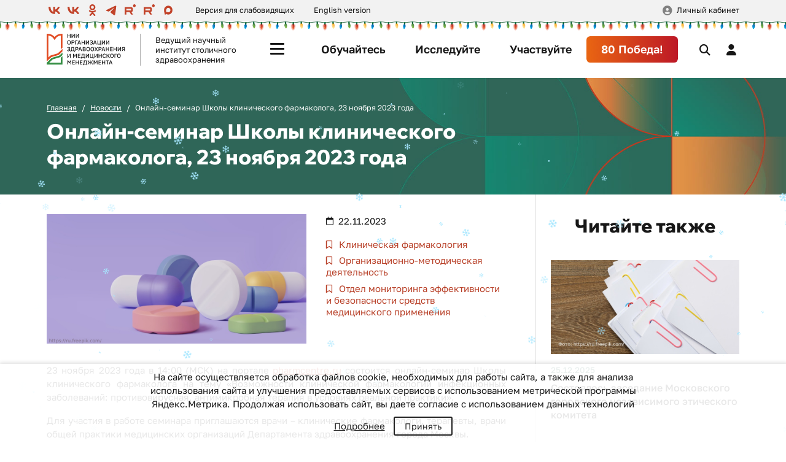

--- FILE ---
content_type: text/html; charset=UTF-8
request_url: https://niioz.ru/news/onlayn-seminar-shkoly-klinicheskogo-farmakologa-23-noyabrya-2023-goda/
body_size: 18368
content:

<!DOCTYPE html>
<html lang="ru">
<head>
    <meta name="viewport" content="width=device-width, initial-scale=1, shrink-to-fit=no">
    <meta name="og:image" content="/assets/img/niioz_og.png">
    <title>Онлайн-семинар Школы клинического фармаколога, 23 ноября 2023 года</title>

    <meta http-equiv="Content-Type" content="text/html; charset=UTF-8" />
<meta name="robots" content="index, follow" />
<meta name="keywords" content="ГБУ НИИ, здравоохранение, медицина" />
<meta name="description" content="Сайт ГБУ НИИ организации здравоохранения и медицинского менеджмента." />
<link href="/assets/css/app.css?17683849783748000" type="text/css"  data-template-style="true"  rel="stylesheet" />
<link href="/local/components/dlay/cookienotice/templates/.default/style.css?16129572981351" type="text/css"  data-template-style="true"  rel="stylesheet" />
<link href="/bitrix/templates/.default/ajax/ajax.min.css?1574622819420" type="text/css"  data-template-style="true"  rel="stylesheet" />
<link href="/local/templates/niioz/components/bitrix/form.result.new/feedback/style.css?1702977372104" type="text/css"  data-template-style="true"  rel="stylesheet" />
<link href="/local/templates/niioz/styles.css?173279244236" type="text/css"  data-template-style="true"  rel="stylesheet" />
<script>if(!window.BX)window.BX={};if(!window.BX.message)window.BX.message=function(mess){if(typeof mess==='object'){for(let i in mess) {BX.message[i]=mess[i];} return true;}};</script>
<script>(window.BX||top.BX).message({"pull_server_enabled":"Y","pull_config_timestamp":1602080116,"pull_guest_mode":"N","pull_guest_user_id":0});(window.BX||top.BX).message({"PULL_OLD_REVISION":"Для продолжения корректной работы с сайтом необходимо перезагрузить страницу."});</script>
<script>(window.BX||top.BX).message({"JS_CORE_LOADING":"Загрузка...","JS_CORE_NO_DATA":"- Нет данных -","JS_CORE_WINDOW_CLOSE":"Закрыть","JS_CORE_WINDOW_EXPAND":"Развернуть","JS_CORE_WINDOW_NARROW":"Свернуть в окно","JS_CORE_WINDOW_SAVE":"Сохранить","JS_CORE_WINDOW_CANCEL":"Отменить","JS_CORE_WINDOW_CONTINUE":"Продолжить","JS_CORE_H":"ч","JS_CORE_M":"м","JS_CORE_S":"с","JSADM_AI_HIDE_EXTRA":"Скрыть лишние","JSADM_AI_ALL_NOTIF":"Показать все","JSADM_AUTH_REQ":"Требуется авторизация!","JS_CORE_WINDOW_AUTH":"Войти","JS_CORE_IMAGE_FULL":"Полный размер"});</script>

<script src="/bitrix/js/main/core/core.min.js?1730609072225181"></script>

<script>BX.Runtime.registerExtension({"name":"main.core","namespace":"BX","loaded":true});</script>
<script>BX.setJSList(["\/bitrix\/js\/main\/core\/core_ajax.js","\/bitrix\/js\/main\/core\/core_promise.js","\/bitrix\/js\/main\/polyfill\/promise\/js\/promise.js","\/bitrix\/js\/main\/loadext\/loadext.js","\/bitrix\/js\/main\/loadext\/extension.js","\/bitrix\/js\/main\/polyfill\/promise\/js\/promise.js","\/bitrix\/js\/main\/polyfill\/find\/js\/find.js","\/bitrix\/js\/main\/polyfill\/includes\/js\/includes.js","\/bitrix\/js\/main\/polyfill\/matches\/js\/matches.js","\/bitrix\/js\/ui\/polyfill\/closest\/js\/closest.js","\/bitrix\/js\/main\/polyfill\/fill\/main.polyfill.fill.js","\/bitrix\/js\/main\/polyfill\/find\/js\/find.js","\/bitrix\/js\/main\/polyfill\/matches\/js\/matches.js","\/bitrix\/js\/main\/polyfill\/core\/dist\/polyfill.bundle.js","\/bitrix\/js\/main\/core\/core.js","\/bitrix\/js\/main\/polyfill\/intersectionobserver\/js\/intersectionobserver.js","\/bitrix\/js\/main\/lazyload\/dist\/lazyload.bundle.js","\/bitrix\/js\/main\/polyfill\/core\/dist\/polyfill.bundle.js","\/bitrix\/js\/main\/parambag\/dist\/parambag.bundle.js"]);
</script>
<script>(window.BX||top.BX).message({"LANGUAGE_ID":"ru","FORMAT_DATE":"DD.MM.YYYY","FORMAT_DATETIME":"DD.MM.YYYY HH:MI:SS","COOKIE_PREFIX":"niioz_ru","SERVER_TZ_OFFSET":"10800","UTF_MODE":"Y","SITE_ID":"s1","SITE_DIR":"\/","USER_ID":"","SERVER_TIME":1769008534,"USER_TZ_OFFSET":0,"USER_TZ_AUTO":"Y","bitrix_sessid":"6135da763b435f0789f6c87302c9b149"});</script>


<script src="/bitrix/js/pull/protobuf/protobuf.min.js?161442996276433"></script>
<script src="/bitrix/js/pull/protobuf/model.min.js?161442996214190"></script>
<script src="/bitrix/js/main/core/core_promise.min.js?15746228172490"></script>
<script src="/bitrix/js/rest/client/rest.client.min.js?16144482199240"></script>
<script src="/bitrix/js/pull/client/pull.client.min.js?173060864549664"></script>
<script src="/bitrix/js/main/ajax.min.js?157462281722194"></script>
<script>
					(function () {
						"use strict";

						var counter = function ()
						{
							var cookie = (function (name) {
								var parts = ("; " + document.cookie).split("; " + name + "=");
								if (parts.length == 2) {
									try {return JSON.parse(decodeURIComponent(parts.pop().split(";").shift()));}
									catch (e) {}
								}
							})("BITRIX_CONVERSION_CONTEXT_s1");

							if (cookie && cookie.EXPIRE >= BX.message("SERVER_TIME"))
								return;

							var request = new XMLHttpRequest();
							request.open("POST", "/bitrix/tools/conversion/ajax_counter.php", true);
							request.setRequestHeader("Content-type", "application/x-www-form-urlencoded");
							request.send(
								"SITE_ID="+encodeURIComponent("s1")+
								"&sessid="+encodeURIComponent(BX.bitrix_sessid())+
								"&HTTP_REFERER="+encodeURIComponent(document.referrer)
							);
						};

						if (window.frameRequestStart === true)
							BX.addCustomEvent("onFrameDataReceived", counter);
						else
							BX.ready(counter);
					})();
				</script>



<script src="/assets/js/app.js?1768384941775365"></script>
<script src="/local/components/dlay/cookienotice/templates/.default/script.js?1612957298467"></script>
<script src="/local/templates/niioz/components/bitrix/system.auth.form/.default/script.js?1702977372719"></script>
<script src="/local/components/niioz/register/templates/.default/script.js?17294957621117"></script>
<script>var _ba = _ba || []; _ba.push(["aid", "adce2d67da4d7582291b2d1d48770fb7"]); _ba.push(["host", "niioz.ru"]); (function() {var ba = document.createElement("script"); ba.type = "text/javascript"; ba.async = true;ba.src = (document.location.protocol == "https:" ? "https://" : "http://") + "bitrix.info/ba.js";var s = document.getElementsByTagName("script")[0];s.parentNode.insertBefore(ba, s);})();</script>


<!-- Yandex.Metrika counter -->
<script type="text/javascript">
	(function (m, e, t, r, i, k, a) {
		m[i] = m[i] || function () {
			(m[i].a = m[i].a || []).push(arguments)
		};
		m[i].l = 1 * new Date();
		k = e.createElement(t), a = e.getElementsByTagName(t)[0], k.async = 1, k.src = r, a.parentNode.insertBefore(k, a)
	})
	(window, document, "script", "https://mc.yandex.ru/metrika/tag.js", "ym");

	ym(56379670, "init", {
		clickmap: true,
		trackLinks: true,
		accurateTrackBounce: true,
		webvisor: true
	});

	// ОБЩИЙ ДЗМ
	ym(43327374, "init", {
		clickmap: true,
		trackLinks: true,
		accurateTrackBounce: true
	});
</script>
<noscript>
	<div><img src="https://mc.yandex.ru/watch/56379670" style="position:absolute; left:-9999px;" alt=""/></div>
	<div><img src="https://mc.yandex.ru/watch/43327374" style="position:absolute; left:-9999px;" alt=""/></div>
</noscript>
<!-- /Yandex.Metrika counter -->
<!-- Отдельный счетчик только сайта НИИ -->
<!-- Yandex.Metrika counter -->
<script type="text/javascript" >
   (function(m,e,t,r,i,k,a){m[i]=m[i]||function(){(m[i].a=m[i].a||[]).push(arguments)};
   m[i].l=1*new Date();k=e.createElement(t),a=e.getElementsByTagName(t)[0],k.async=1,k.src=r,a.parentNode.insertBefore(k,a)})
   (window, document, "script", "https://mc.yandex.ru/metrika/tag.js", "ym");

   ym(71956438, "init", {
        clickmap:true,
        trackLinks:true,
        accurateTrackBounce:true,
        webvisor:true
   });
</script>
<noscript><div><img src="https://mc.yandex.ru/watch/71956438" style="position:absolute; left:-9999px;" alt="" /></div></noscript>
<!-- /Yandex.Metrika counter -->

<!--Пиксели от Андрея Субботина -->
<script type="text/javascript">!function(){var t=document.createElement("script");t.type="text/javascript",t.async=!0,t.src="https://vk.com/js/api/openapi.js?168",t.onload=function(){VK.Retargeting.Init("VK-RTRG-837262-f8nCX"),VK.Retargeting.Hit()},document.head.appendChild(t)}();</script><noscript><img src="https://vk.com/rtrg?p=VK-RTRG-837262-f8nCX" style="position:fixed; left:-999px;" alt=""/></noscript>
<!-- Facebook Pixel Code -->
<script>
!function(f,b,e,v,n,t,s)
{if(f.fbq)return;n=f.fbq=function(){n.callMethod?
n.callMethod.apply(n,arguments):n.queue.push(arguments)};
if(!f._fbq)f._fbq=n;n.push=n;n.loaded=!0;n.version='2.0';
n.queue=[];t=b.createElement(e);t.async=!0;
t.src=v;s=b.getElementsByTagName(e)[0];
s.parentNode.insertBefore(t,s)}(window, document,'script',
'https://connect.facebook.net/en_US/fbevents.js');
fbq('init', '1998441317051727');
fbq('track', 'PageView');
</script>
<noscript><img height="1" width="1" style="display:none"
src="https://www.facebook.com/tr?id=1998441317051727&ev=PageView&noscript=1"
/></noscript>
<!-- End Facebook Pixel Code -->
</head>
<body>
    <div class="header-line">
        <div class="container">
            <div class="row align-items-center">
                <div class="col-auto">
                    
<div class="social">
        <a href="https://vk.com/mmcito" target="_blank" rel="nofollow">
        <svg class="svg-icon">
   <use xlink:href="/assets/img/sprite.svg#vk"></use>
</svg>    </a>
        <a href="https://vk.com/public218245933" target="_blank" rel="nofollow">
        <svg class="svg-icon">
   <use xlink:href="/assets/img/sprite.svg#vk"></use>
</svg>    </a>
        <a href="https://ok.ru/niiozmm" target="_blank" rel="nofollow">
        <svg class="svg-icon">
   <use xlink:href="/assets/img/sprite.svg#ok"></use>
</svg>    </a>
        <a href="https://t.me/mmcito" target="_blank" rel="nofollow">
        <svg class="svg-icon">
   <use xlink:href="/assets/img/sprite.svg#telegram"></use>
</svg>    </a>
        <a href="https://rutube.ru/channel/25961067/" target="_blank" rel="nofollow">
        <svg class="svg-icon">
     <use xlink:href="/assets/img/sprite.svg#rutube"></use>
</svg>    </a>
        <a href="https://rutube.ru/channel/30325843/" target="_blank" rel="nofollow">
        <svg class="svg-icon">
     <use xlink:href="/assets/img/sprite.svg#rutube"></use>
</svg>    </a>
        <a href="https://max.ru/id7727105591_gos" target="_blank" rel="nofollow">
        <svg class="svg-icon">
     <use xlink:href="/assets/img/sprite.svg#max"></use>
</svg>    </a>
    </div>
                </div>
                <div class="top-link">
                    <a href="#" class="bvi-open">Версия для слабовидящих</a>
                </div>
                <div class="top-link">
                    <a href="http://en.niioz.ru/" target="_blank">English version</a>
                </div>
                <div class="info-link">
                    <a href="/obrazovanie/svedeniya-ob-organizatsii-osushchestvlyayushchey-obrazovatelnuyu-deyatelnost/">
    Сведения об организации, осуществляющей образовательную деятельность
</a>
                </div>
                <div class="user-account">
                                        <a href="#userAuth" data-bs-toggle="modal">Личный кабинет</a>
                                    </div>
            </div>
        </div>
    </div>

    <header class="header">
        <div class="navbar">
            <div class="navbar-brand">
                <a href="/" class="brand-logo bvi-no-styles">
                    <img src="/assets/img/nii-logo.svg" alt="НИИ Организации Здравоохранения и Медицинского Менеджмента">
                </a>
                <div class="brand-text">
                    Ведущий научный институт столичного здравоохранения
                </div>
            </div>

            <div class="navbar-button">
                <button class="btn menu-toggle" type="button">
                    <span></span>
                    <span></span>
                    <span></span>
                    <span></span>
                </button>
            </div>

            <div class="navbar-collapse collapse">
                
<ul class="navbar-nav">
        <li class="nav-item">
        <a class="nav-link  " href="/promo/obuchaytes/">
            Обучайтесь        </a>
    </li>
        <li class="nav-item">
        <a class="nav-link  " href="/promo/issleduyte/">
            Исследуйте        </a>
    </li>
        <li class="nav-item">
        <a class="nav-link  " href="/promo/uchastvuyte/">
            Участвуйте        </a>
    </li>
        <li class="nav-item">
        <a class="nav-link  btn-hero rounded" href="/institut/pobeda80/">
            80 Победа!        </a>
    </li>
    </ul>
            </div>

            <div class="navbar-action">
                <button type="button" class="btn btn-search" data-bs-toggle="collapse" data-bs-target="#mainSearch"></button>
                                <button type="button" class="btn btn-account" data-bs-toggle="modal" data-bs-target="#userAuth"></button>
                                <button type="button" class="btn btn-menu" data-bs-toggle="offcanvas" data-bs-target="#mainMenu"></button>
            </div>
        </div>

        <div class="header-menu">
            <div class="menu-offcanvas offcanvas-start" id="mainMenu">
                <div class="menu-container">
                    <div class="row">
                        
                        <div class="menu-mobile">
                            
<ul class="nav">
        <li class="nav-item">
        <a class="nav-link " href="/promo/obuchaytes/">
            <i class="fa-solid fa-graduation-cap"></i>
            Обучайтесь        </a>
    </li>
        <li class="nav-item">
        <a class="nav-link " href="/promo/issleduyte/">
            <i class="fa-solid fa-book-bookmark"></i>
            Исследуйте        </a>
    </li>
        <li class="nav-item">
        <a class="nav-link " href="/promo/uchastvuyte/">
            <i class="fa-solid fa-trophy"></i>
            Участвуйте        </a>
    </li>
        <li class="nav-item">
        <a class="nav-link " href="/institut/pobeda80/">
            <i class="fa-solid fa-star"></i>
            80 Победа!        </a>
    </li>
    </ul>
                        </div>
                    </div>

                    <div class="menu-row">
                        
<div class="menu-section">
    <div class="menu-subtitle">Институт</div>

        <div class="menu-list collapse">
        <ul class="nav">
                        <li class="nav-item">
                <a class="nav-link " href="/institut/">
                    Об институте                </a>
            </li>
                        <li class="nav-item">
                <a class="nav-link " href="/institut/spetsialisty/">
                    Специалисты                </a>
            </li>
                        <li class="nav-item">
                <a class="nav-link " href="/institut/vakansii/">
                    Вакансии                </a>
            </li>
                        <li class="nav-item">
                <a class="nav-link " href="/institut/partnery/">
                    Партнеры                </a>
            </li>
                        <li class="nav-item">
                <a class="nav-link " href="/institut/kontakty/">
                    Контакты                </a>
            </li>
                    </ul>
    </div>
    </div>

<div class="menu-section">
    <div class="menu-subtitle">Направления</div>

        <div class="menu-list collapse">
        <ul class="nav">
                        <li class="nav-item">
                <a class="nav-link " href="/nauka/">
                    Наука                </a>
            </li>
                        <li class="nav-item">
                <a class="nav-link " href="/obrazovanie/">
                    Образование                </a>
            </li>
                        <li class="nav-item">
                <a class="nav-link " href="/statistika-i-analitika/">
                    Статистика и аналитика                </a>
            </li>
                        <li class="nav-item">
                <a class="nav-link " href="/mediko-sotsiologicheskie-issledovaniya/">
                    Социология                </a>
            </li>
                        <li class="nav-item">
                <a class="nav-link " href="/organizatsionno-metodicheskaya-deyatelnost/">
                    ОМО                </a>
            </li>
                        <li class="nav-item">
                <a class="nav-link " href="/kongressy-i-vystavki/">
                    Мероприятия                </a>
            </li>
                        <li class="nav-item">
                <a class="nav-link " href="/tsifrovoe-zdravookhranenie/">
                    Информационные технологии                </a>
            </li>
                        <li class="nav-item">
                <a class="nav-link " href="/kommunikatsii/">
                    Коммуникации                </a>
            </li>
                    </ul>
    </div>
    </div>

<div class="menu-section">
    <div class="menu-subtitle">Важное</div>

        <div class="menu-list collapse">
        <ul class="nav">
                        <li class="nav-item">
                <a class="nav-link active" href="/news/">
                    Новости                </a>
            </li>
                        <li class="nav-item">
                <a class="nav-link " href="/projects/">
                    Проекты                </a>
            </li>
                        <li class="nav-item">
                <a class="nav-link " href="/moskovskaya-meditsina/">
                    Медиа                </a>
            </li>
                        <li class="nav-item">
                <a class="nav-link " href="/moskovskaya-meditsina/izdaniya-nii/">
                    Научные издания                </a>
            </li>
                        <li class="nav-item">
                <a class="nav-link " href="/tekhnologii/">
                    Технологии                </a>
            </li>
                        <li class="nav-item">
                <a class="nav-link " href="/yuridicheskiy-otdel/">
                    Юридический отдел                </a>
            </li>
                    </ul>
    </div>
    </div>
                    </div>

                    <div class="menu-footer">
                        <div class="footer-col">
                            
<div class="social">
        <a href="https://vk.com/mmcito" target="_blank" rel="nofollow">
        <svg class="svg-icon">
   <use xlink:href="/assets/img/sprite.svg#vk"></use>
</svg>    </a>
        <a href="https://vk.com/public218245933" target="_blank" rel="nofollow">
        <svg class="svg-icon">
   <use xlink:href="/assets/img/sprite.svg#vk"></use>
</svg>    </a>
        <a href="https://ok.ru/niiozmm" target="_blank" rel="nofollow">
        <svg class="svg-icon">
   <use xlink:href="/assets/img/sprite.svg#ok"></use>
</svg>    </a>
        <a href="https://t.me/mmcito" target="_blank" rel="nofollow">
        <svg class="svg-icon">
   <use xlink:href="/assets/img/sprite.svg#telegram"></use>
</svg>    </a>
        <a href="https://rutube.ru/channel/25961067/" target="_blank" rel="nofollow">
        <svg class="svg-icon">
     <use xlink:href="/assets/img/sprite.svg#rutube"></use>
</svg>    </a>
        <a href="https://rutube.ru/channel/30325843/" target="_blank" rel="nofollow">
        <svg class="svg-icon">
     <use xlink:href="/assets/img/sprite.svg#rutube"></use>
</svg>    </a>
        <a href="https://max.ru/id7727105591_gos" target="_blank" rel="nofollow">
        <svg class="svg-icon">
     <use xlink:href="/assets/img/sprite.svg#max"></use>
</svg>    </a>
    </div>
                        </div>

                        <div class="footer-col">
                            <a href="#userFeedback" class="unstyled" data-bs-toggle="modal">
                                <i class="fa-solid fa-envelope me-1"></i> Обратная связь
                            </a>
                        </div>
                    </div>

                    <button class="btn-close" data-bs-toggle="offcanvas" data-bs-target="#mainMenu"></button>
                </div>
            </div>
        </div>

        <div class="header-search">
            <div class="collapse" id="mainSearch">
                <div class="container">
                    <form method="get" action="/search/">
                        <div class="search-form">
                            <input type="search" class="form-control" name="q" placeholder="Поиск" autocomplete="off">
                            <input type="submit" value="Найти" class="btn">
                        </div>
                    </form>
                </div>
            </div>
        </div>
    </header>

    <main>
            <div class="page__header">
            <div class="container">
                <ol class="breadcrumb">
			<li class="breadcrumb-item" id="bx_breadcrumb_0">
                            <a href="/">
                                Главная
                            </a>
			</li>
			<li class="breadcrumb-item" id="bx_breadcrumb_1">
                            <a href="/news/">
                                Новости
                            </a>
			</li>
                        <li class="breadcrumb-item current">
                            Онлайн-семинар Школы клинического фармаколога, 23 ноября 2023 года
                        </li></ol><div class="crumbs-mobile">
	<a href="/news/">Новости</a>
    </div>

                <h1>Онлайн-семинар Школы клинического фармаколога, 23 ноября 2023 года</h1>
            </div>
        </div>
    
    
<div class="page__container">
    <div class="page__row">
        <div class="page__content">
            <div class="content-body">
                
<article class="article">
    <header class="article__header">
                <div class="news-head">
            <div class="news-image">
                <img src="/upload/iblock/302/98il6qifx59fliu85tgizmvdwugoxra5/5fdfbd78329b88b391d7a3d9d129eeec%20%281%29.jpg" alt="Онлайн-семинар Школы клинического фармаколога, 23 ноября 2023 года">
            </div>

            <div class="news-props">
                <time class="news-date">22.11.2023</time>

                                <div class="news-tags">
		                            <a href="/news/?PROP=THEME&VAL=Клиническая фармакология" class="news-tag">
                            Клиническая фармакология                        </a>
		                            <a href="/news/?PROP=THEME&VAL=Организационно-методическая деятельность" class="news-tag">
                            Организационно-методическая деятельность                        </a>
		                            <a href="/news/?PROP=THEME&VAL=Отдел мониторинга эффективности и безопасности средств медицинского применения" class="news-tag">
                            Отдел мониторинга эффективности и безопасности средств медицинского применения                        </a>
		                    </div>
                
                            </div>
        </div>
    </header>

    <div class="article__body">
        <p>
	 23 ноября 2023 года в 14:00 (МСК) на портале <a href="http://pharmcentre.ru/" target="_blank">pharmcentre.ru</a> состоится онлайн-семинар Школы клинического фармаколога на тему «Возможности клинической фармакологии инфекционных заболеваний: противовирусная, антимикробная терапия в условиях реальной практики».
</p>
<p>
	 Для участия в работе семинара приглашаются врачи – клинические фармакологи, терапевты, врачи общей практики медицинских организаций Департамента здравоохранения города Москвы.
</p>
<p>
	 Перед слушателями выступят:
</p>
<p>
</p>
<ul>
	<li>Журавлева Марина Владимировна, д. м. н., профессор, главный внештатный специалист клинический фармаколог Департамента здравоохранения города Москвы, Сеченовский Университет, доклады «Современные возможности этиотропной терапии гриппа – фокус на инновации» и «Что мы можем сделать для нефропротекции коморбидного пациента»</li>
	<li>Дзгоева Фатима Хаджимуратовна, к. м. н., доцент, зав. отделом диетологической помощи ГНЦ РФ ФГБУ «НМИЦ Эндокринологии» МЗ РФ, доклад «Место гепатопротекторов в регуляции нарушений углеводного обмена»</li>
</ul>
<p>
</p>
<p>
	 Смотрите трансляцию – <a href="https://facecast.net/w/8tbdjb" target="_blank">по ссылке</a>.
</p>
        
        
            </div>

    <footer class="article__footer">
                <a href="/news/" class="btn btn-revert">Все новости</a>
    </footer>
</article>
            </div>

            <div class="content-footer">
                <div class="share">
	<div class="share-text">
		Поделиться:
	</div>
	<div class="ya-share2" data-curtain="" data-shape="round" data-services="vkontakte,odnoklassniki,telegram">
	</div>
	 <script src="https://yastatic.net/share2/share.js"></script>
</div>
<br>            </div>
        </div>

        <aside class="news-aside">
            <h3 class="aside-title">Читайте также</h3>
            
<div class="row">
                            <div class="news-aside__item">
            <a href="/news/sostoyalos-zasedanie-moskovskogo-gorodskogo-nezavisimogo-eticheskogo-komiteta-12/" class="news-card">
                <img src="/upload/iblock/87f/35l1fufeq2k0txoqhdwn5hn8o1nt1na1/koncepcia-razlicnyh-ofisnyh-prinadleznostei-s-zazimom%20%281%29.jpg" alt="Состоялось заседание Московского городского независимого этического комитета" class="card-image">
                <div class="card-body">
                    <div class="card-date">25.12.2025</div>
                    <div class="card-title">
                        Состоялось заседание Московского городского независимого этического комитета                    </div>
                </div>
            </a>
        </div>
                                    <div class="news-aside__item">
            <a href="/news/v-moskve-proshel-seminar-po-klinicheskoy-farmakologii/" class="news-card">
                <img src="/upload/iblock/e8d/n8jma3aiuv61vp6zk3x1nt431wffowvk/NII00453%20%281%29.jpg" alt="В Москве прошел семинар по клинической фармакологии" class="card-image">
                <div class="card-body">
                    <div class="card-date">19.12.2025</div>
                    <div class="card-title">
                        В Москве прошел семинар по клинической фармакологии                    </div>
                </div>
            </a>
        </div>
                                    <div class="news-aside__item">
            <a href="/news/11-dekabrya-sostoitsya-seminar-v-ramkakh-programmy-moskovskiy-vrach/" class="news-card">
                <img src="/upload/iblock/8b9/0lntkquimotwg9orj23hgiz1v2xh1biq/vid-sverhu-lekarstvo-so-stakanom-vody-na-stole%20%281%29.jpg" alt="11 декабря состоится семинар в рамках программы «Московский врач»" class="card-image">
                <div class="card-body">
                    <div class="card-date">08.12.2025</div>
                    <div class="card-title">
                        11 декабря состоится семинар в рамках программы «Московский врач»                    </div>
                </div>
            </a>
        </div>
            </div>
        </aside>
    </div>
</div>

    
    </main>
    <footer class="footer">
        <div class="container">
            <div class="row">
                <div class="footer__logo">
                    <a href="/" class="brand-logo">
                        <img src="/assets/img/nii-logo.svg" alt="НИИ Организации Здравоохранения и Медицинского Менеджмента">
                    </a>
                    <div class="footer-info">
                        <a href="/obrazovanie/svedeniya-ob-organizatsii-osushchestvlyayushchey-obrazovatelnuyu-deyatelnost/">
    Сведения об организации, осуществляющей образовательную деятельность
</a>
                    </div>
                </div>

                <div class="footer__contacts">
                    <div class="contact-item">
                        <a href="tel:+74955301289">+7 (495) 530-12-89</a>
                    </div>
                    <div class="contact-item">
                        <a href="mailto:niiozmm@zdrav.mos.ru">niiozmm@zdrav.mos.ru</a>
                    </div>

                    <div class="contact-item">
                        <a href="#userFeedback" data-bs-toggle="modal">
                            <i class="fa-solid fa-envelope me-1"></i> Обратная связь
                        </a>
                    </div>

                    
<div class="social">
        <a href="https://vk.com/mmcito" target="_blank" rel="nofollow">
        <svg class="svg-icon">
   <use xlink:href="/assets/img/sprite.svg#vk"></use>
</svg>    </a>
        <a href="https://vk.com/public218245933" target="_blank" rel="nofollow">
        <svg class="svg-icon">
   <use xlink:href="/assets/img/sprite.svg#vk"></use>
</svg>    </a>
        <a href="https://ok.ru/niiozmm" target="_blank" rel="nofollow">
        <svg class="svg-icon">
   <use xlink:href="/assets/img/sprite.svg#ok"></use>
</svg>    </a>
        <a href="https://t.me/mmcito" target="_blank" rel="nofollow">
        <svg class="svg-icon">
   <use xlink:href="/assets/img/sprite.svg#telegram"></use>
</svg>    </a>
        <a href="https://rutube.ru/channel/25961067/" target="_blank" rel="nofollow">
        <svg class="svg-icon">
     <use xlink:href="/assets/img/sprite.svg#rutube"></use>
</svg>    </a>
        <a href="https://rutube.ru/channel/30325843/" target="_blank" rel="nofollow">
        <svg class="svg-icon">
     <use xlink:href="/assets/img/sprite.svg#rutube"></use>
</svg>    </a>
        <a href="https://max.ru/id7727105591_gos" target="_blank" rel="nofollow">
        <svg class="svg-icon">
     <use xlink:href="/assets/img/sprite.svg#max"></use>
</svg>    </a>
    </div>
                </div>

                <div class="footer__menu">
                    
<ul class="footer-nav">
        <li class="nav-item">
        <a class="nav-link" href="/institut/">
            Об институте        </a>
    </li>
        <li class="nav-item">
        <a class="nav-link" href="/institut/vakansii/">
            Вакансии        </a>
    </li>
        <li class="nav-item">
        <a class="nav-link" href="/institut/partnery/">
            Партнеры        </a>
    </li>
        <li class="nav-item">
        <a class="nav-link" href="/news/">
            Новости        </a>
    </li>
        <li class="nav-item">
        <a class="nav-link" href="/projects/">
            Проекты        </a>
    </li>
        <li class="nav-item">
        <a class="nav-link" href="/moskovskaya-meditsina/">
            Медиа        </a>
    </li>
        <li class="nav-item">
        <a class="nav-link" href="/moskovskaya-meditsina/izdaniya-nii/">
            Научные издания        </a>
    </li>
    </ul>

                    <div class="footer-links">
                        <div class="col-auto footer-info">
                            <a href="/upload/iblock/f6b/f6b3d8173523b37ebc3371ce3dbd1dec.pdf" target="_blank">Условия использования Сайта</a>
                        </div>
                        <div class="col-auto footer-info">
                            <a href="/upload/iblock/8a9/8a9d0a9aeab67b806a92c218a233ce27.pdf" target="_blank">Политика обработки персональных данных</a>
                        </div>
                    </div>
                </div>
            </div>
        </div>

        <div class="footer__copyright">
            <div class="container">
                <div class="d-none d-xl-block">
                    <span>&copy; Официальный интернет-ресурс НИИ организации здравоохранения и медицинского менеджмента, 2019—2026. Все права на материалы, находящиеся на сайте, охраняются в соответствии с законодательством Российской Федерации.</span>
<span>Частичное или полное использование материалов разрешается только при условии ссылки и/или прямой открытой для поисковых систем гиперссылки на непосредственный адрес материала на сайте niioz.ru</span>
                </div>
                <div class="d-xl-none">
                    &copy; ГБУ&nbsp;«НИИОЗММ ДЗМ», 2019—2026                </div>
            </div>
        </div>
    </footer>

    <button type="button" class="btn btn-up" id="up"></button>

    
<div id="dlay-cookienotice-modal">
    <div class="dlay-cookienotice-text">
        <p class="dlay-cookienotice-p"><noindex>На сайте осуществляется обработка файлов cookie, необходимых для работы сайта, а также для анализа использования сайта и улучшения предоставляемых сервисов с использованием метрической программы Яндекс.Метрика. Продолжая использовать сайт, вы даете согласие с использованием данных технологий</noindex></p>
        <a class="dlay-cookienotice-link" href="/upload/iblock/f6b/f6b3d8173523b37ebc3371ce3dbd1dec.pdf" target="_blank">Подробнее</a>
        <button class="dlay-cookienotice-button">Принять</button>
    </div>
</div>

        <div class="modal fade" id="userAuth" tabindex="-1">
        <div class="modal-dialog auth-modal">
            <div class="modal-content">
                <div class="modal-header">
                    <h4 class="modal-title">Авторизация</h4>
                    <button type="button" class="btn-close" data-bs-dismiss="modal" aria-label="Close"></button>
                </div>
                <div class="modal-body">
                    
<form name="system_auth_form6zOYVN" method="post" action="/news/onlayn-seminar-shkoly-klinicheskogo-farmakologa-23-noyabrya-2023-goda/?login=yes">
    <input type="hidden" name="ajax_key" value="db73fcafa237905ee85862a939c027f3" />
        <input type="hidden" name="backurl" value="/news/onlayn-seminar-shkoly-klinicheskogo-farmakologa-23-noyabrya-2023-goda/" />
            <input type="hidden" name="AUTH_FORM" value="Y" />
    <input type="hidden" name="TYPE" value="AUTH" />

    <div class="auth-form">
        <div class="form-group">
            <input type="email" class="form-control" name="USER_LOGIN" maxlength="50" value="" placeholder="Email" required>
        </div>
        <div class="form-group">
            <input type="password" class="form-control" name="USER_PASSWORD" maxlength="50" placeholder="Пароль" required>
            <div class="forgot-password">
                <a href="#resetPassword" data-bs-toggle="modal" data-bs-dismiss="modal">
                    Забыли пароль?                </a>
            </div>
        </div>

        
        <div class="form-submit">
            <button type="submit" class="btn">Войти</button>
        </div>
    </div>
</form>

                    <div class="auth-footer">
                        <a href="#userRegister" data-bs-toggle="modal" data-bs-dismiss="modal">Зарегистрироваться</a>
                    </div>
                </div>
            </div>
        </div>
    </div>

        <div class="modal fade" id="resetPassword" tabindex="-1">
        <div class="modal-dialog auth-modal">
            <div class="modal-content">
                
<div class="modal-header">
    <h4 class="modal-title">Восстановление пароля</h4>
    <button type="button" class="btn-close" data-bs-dismiss="modal" aria-label="Close"></button>
</div>

<div class="modal-body">
    <form name="bform" method="post" action="/auth/control_char.php">
        <div class="auth-form">
                        <input type="hidden" name="spd" value="Y" />
                        <input type="hidden" name="backurl" value="/news/onlayn-seminar-shkoly-klinicheskogo-farmakologa-23-noyabrya-2023-goda/" />
                        <input type="hidden" name="AUTH_FORM" value="Y">
            <input type="hidden" name="TYPE" value="SEND_PWD">

            <div class="form-intro">
                Пожалуйста, введите адрес своей электронной почты.<br>Вы получите ссылку, чтобы создать новый пароль.            </div>
            <div class="form-group">
                <input type="email" class="form-control" name="USER_LOGIN" value="" placeholder="Email" autocomplete="off" required>
                <input type="hidden" name="USER_EMAIL">
            </div>
            <div class="form-submit">
                <button type="submit" class="btn">Сбросить пароль</button>
            </div>
        </div>
    </form>

    <div class="auth-footer">
        <a href="#userAuth" data-bs-toggle="modal" data-bs-dismiss="modal">Войти</a>
    </div>
</div>

<script>
    document.bform.onsubmit = function(){document.bform.USER_EMAIL.value = document.bform.USER_LOGIN.value;};
    document.bform.USER_LOGIN.focus();
</script>
            </div>
        </div>
    </div>

        <div class="modal fade" id="userRegister" tabindex="-1">
        <div class="modal-dialog register-modal">
            <div class="modal-content">
                <div class="modal-header">
                    <h4 class="modal-title">Регистрация</h4>
                    <button type="button" class="btn-close" data-bs-dismiss="modal" aria-label="Close"></button>
                </div>
                <div class="modal-body">
                    <script>if (window.location.hash != '' && window.location.hash != '#') top.BX.ajax.history.checkRedirectStart('bxajaxid', '9f21bf6ecdc640fec4a89ed28cd6254f')</script><div id="comp_9f21bf6ecdc640fec4a89ed28cd6254f">
            <p>На указанный в форме email придет запрос на подтверждение регистрации.</p>
    
    
<form method="post" action="/news/onlayn-seminar-shkoly-klinicheskogo-farmakologa-23-noyabrya-2023-goda/" id="regform" name="regform" enctype="multipart/form-data"><input type="hidden" name="bxajaxid" id="bxajaxid_9f21bf6ecdc640fec4a89ed28cd6254f_8BACKi" value="9f21bf6ecdc640fec4a89ed28cd6254f" /><input type="hidden" name="AJAX_CALL" value="Y" /><script>
function _processform_8BACKi(){
	if (BX('bxajaxid_9f21bf6ecdc640fec4a89ed28cd6254f_8BACKi'))
	{
		var obForm = BX('bxajaxid_9f21bf6ecdc640fec4a89ed28cd6254f_8BACKi').form;
		BX.bind(obForm, 'submit', function() {BX.ajax.submitComponentForm(this, 'comp_9f21bf6ecdc640fec4a89ed28cd6254f', true)});
	}
	BX.removeCustomEvent('onAjaxSuccess', _processform_8BACKi);
}
if (BX('bxajaxid_9f21bf6ecdc640fec4a89ed28cd6254f_8BACKi'))
	_processform_8BACKi();
else
	BX.addCustomEvent('onAjaxSuccess', _processform_8BACKi);
</script>
        <div class="auth-form">
            <input type="hidden" name="FROM_EVENTS" value=""/>
            <input type="hidden" name="AUTH_EVENT_ID" value=""/>
            <input type="hidden" name="FROM_REG" value="true"/>
            
            <div class="form-group required">
                <label class="form-label">Email</label>
                <input type="email" class="form-control" name="REGISTER[EMAIL]" data-nameforform="REGISTER[EMAIL]" value="" required>
            </div>

            <div class="form-group required">
                <label class="form-label">Пароль</label>
                <input type="password" class="form-control js-pass" name="REGISTER[PASSWORD]" data-nameforform="REGISTER[PASSWORD]" autocomplete="new-password" required>
                <div class="form-text">
                    Пароль должен быть не менее 6 символов длиной.                </div>
            </div>

            <div class="form-group required">
                <label class="form-label">Повторите пароль</label>
                <input type="password" class="form-control js-pass-repeat" name="REGISTER[CONFIRM_PASSWORD]" data-nameforform="REGISTER[CONFIRM_PASSWORD]" required>
            </div>

            <div class="form-group required">
                <label class="form-label">Специализация</label>
                <select class="js-select-spec" title="Выберите специализацию" name="REGISTER[WORK_PROFILE]" data-nameforform="REGISTER[WORK_PROFILE]" required>
                                        <option value="Иное" >
                        Иное                    </option>
                                        <option value="авиационная и космическая медицина" >
                        авиационная и космическая медицина                    </option>
                                        <option value="акушерское дело" >
                        акушерское дело                    </option>
                                        <option value="акушерство и гинекология" >
                        акушерство и гинекология                    </option>
                                        <option value="аллергология-иммунология" >
                        аллергология-иммунология                    </option>
                                        <option value="анестезиология-реаниматология" >
                        анестезиология-реаниматология                    </option>
                                        <option value="бактериология" >
                        бактериология                    </option>
                                        <option value="вирусология" >
                        вирусология                    </option>
                                        <option value="внедрение современных информационных систем в здравоохранении" >
                        внедрение современных информационных систем в здравоохранении                    </option>
                                        <option value="водолазная медицина" >
                        водолазная медицина                    </option>
                                        <option value="гастроэнтерология" >
                        гастроэнтерология                    </option>
                                        <option value="гематология" >
                        гематология                    </option>
                                        <option value="генетика" >
                        генетика                    </option>
                                        <option value="гериатрия" >
                        гериатрия                    </option>
                                        <option value="гигиена детей и подростков" >
                        гигиена детей и подростков                    </option>
                                        <option value="гигиена и санитария" >
                        гигиена и санитария                    </option>
                                        <option value="гигиена питания" >
                        гигиена питания                    </option>
                                        <option value="гигиена труда" >
                        гигиена труда                    </option>
                                        <option value="гигиеническое воспитание" >
                        гигиеническое воспитание                    </option>
                                        <option value="гинекология детского и юношеского возраста" >
                        гинекология детского и юношеского возраста                    </option>
                                        <option value="дезинфектология" >
                        дезинфектология                    </option>
                                        <option value="дерматовенерология " >
                        дерматовенерология                     </option>
                                        <option value="дерматовенерология и косметология" >
                        дерматовенерология и косметология                    </option>
                                        <option value="детская абдоминальная хирургия" >
                        детская абдоминальная хирургия                    </option>
                                        <option value="детская анестезиология-реаниматология" >
                        детская анестезиология-реаниматология                    </option>
                                        <option value="детская гастроэнтерология" >
                        детская гастроэнтерология                    </option>
                                        <option value="детская гематология" >
                        детская гематология                    </option>
                                        <option value="детская диетология" >
                        детская диетология                    </option>
                                        <option value="детская кардиология" >
                        детская кардиология                    </option>
                                        <option value="детская медицинская реабилитация и санаторно-курортное лечение" >
                        детская медицинская реабилитация и санаторно-курортное лечение                    </option>
                                        <option value="детская неврология" >
                        детская неврология                    </option>
                                        <option value="детская нейрохирургия" >
                        детская нейрохирургия                    </option>
                                        <option value="детская нефрология" >
                        детская нефрология                    </option>
                                        <option value="детская онкология" >
                        детская онкология                    </option>
                                        <option value="детская онкология-гематология" >
                        детская онкология-гематология                    </option>
                                        <option value="детская оториноларингология" >
                        детская оториноларингология                    </option>
                                        <option value="детская офтальмология" >
                        детская офтальмология                    </option>
                                        <option value="детская паллиативная помощь" >
                        детская паллиативная помощь                    </option>
                                        <option value="детская психиатрия" >
                        детская психиатрия                    </option>
                                        <option value="детская пульмонология" >
                        детская пульмонология                    </option>
                                        <option value="детская ревматология" >
                        детская ревматология                    </option>
                                        <option value="детская сердечно-сосудистая хирургия" >
                        детская сердечно-сосудистая хирургия                    </option>
                                        <option value="детская травматология-ортопедия" >
                        детская травматология-ортопедия                    </option>
                                        <option value="детская урология-андрология" >
                        детская урология-андрология                    </option>
                                        <option value="детская хирургия" >
                        детская хирургия                    </option>
                                        <option value="детская эндокринология" >
                        детская эндокринология                    </option>
                                        <option value="диагностика и лечение ВИЧ-инфекции" >
                        диагностика и лечение ВИЧ-инфекции                    </option>
                                        <option value="диетология" >
                        диетология                    </option>
                                        <option value="инструментальная диагностика" >
                        инструментальная диагностика                    </option>
                                        <option value="инфекционные болезни" >
                        инфекционные болезни                    </option>
                                        <option value="инфекционные болезни у детей" >
                        инфекционные болезни у детей                    </option>
                                        <option value="кардиология" >
                        кардиология                    </option>
                                        <option value="клиническая лабораторная диагностика" >
                        клиническая лабораторная диагностика                    </option>
                                        <option value="клиническая фармакология" >
                        клиническая фармакология                    </option>
                                        <option value="колопроктология" >
                        колопроктология                    </option>
                                        <option value="коммунальная гигиена" >
                        коммунальная гигиена                    </option>
                                        <option value="косметология" >
                        косметология                    </option>
                                        <option value="лабораторная генетика" >
                        лабораторная генетика                    </option>
                                        <option value="лечебная физкультура и спортивная медицина" >
                        лечебная физкультура и спортивная медицина                    </option>
                                        <option value="лечебное дело" >
                        лечебное дело                    </option>
                                        <option value="лучевая диагностика" >
                        лучевая диагностика                    </option>
                                        <option value="лучевая и инструментальная диагностика" >
                        лучевая и инструментальная диагностика                    </option>
                                        <option value="мануальная терапия" >
                        мануальная терапия                    </option>
                                        <option value="медико-профилактическое дело" >
                        медико-профилактическое дело                    </option>
                                        <option value="медико-социальная помощь" >
                        медико-социальная помощь                    </option>
                                        <option value="медико-социальная экспертиза" >
                        медико-социальная экспертиза                    </option>
                                        <option value="медицина катастроф" >
                        медицина катастроф                    </option>
                                        <option value="медицинская биофизика" >
                        медицинская биофизика                    </option>
                                        <option value="медицинская биохимия" >
                        медицинская биохимия                    </option>
                                        <option value="медицинская генетика" >
                        медицинская генетика                    </option>
                                        <option value="медицинская кибернетика" >
                        медицинская кибернетика                    </option>
                                        <option value="медицинская микробиология" >
                        медицинская микробиология                    </option>
                                        <option value="медицинская профилактика" >
                        медицинская профилактика                    </option>
                                        <option value="медицинская реабилитация и санаторно-курортное лечение" >
                        медицинская реабилитация и санаторно-курортное лечение                    </option>
                                        <option value="неврология" >
                        неврология                    </option>
                                        <option value="нейрохирургия" >
                        нейрохирургия                    </option>
                                        <option value="неонатология" >
                        неонатология                    </option>
                                        <option value="нефрология" >
                        нефрология                    </option>
                                        <option value="общая врачебная практика (семейная медицина)" >
                        общая врачебная практика (семейная медицина)                    </option>
                                        <option value="общая гигиена" >
                        общая гигиена                    </option>
                                        <option value="общая практика" >
                        общая практика                    </option>
                                        <option value="онкология" >
                        онкология                    </option>
                                        <option value="организация здравоохранения и общественное здоровье" >
                        организация здравоохранения и общественное здоровье                    </option>
                                        <option value="организация сестринского дела" >
                        организация сестринского дела                    </option>
                                        <option value="ортодонтия" >
                        ортодонтия                    </option>
                                        <option value="остеопатия" >
                        остеопатия                    </option>
                                        <option value="оториноларингология" >
                        оториноларингология                    </option>
                                        <option value="оториноларингология-сурдология" >
                        оториноларингология-сурдология                    </option>
                                        <option value="офтальмология" >
                        офтальмология                    </option>
                                        <option value="паллиативная помощь" >
                        паллиативная помощь                    </option>
                                        <option value="паразитология" >
                        паразитология                    </option>
                                        <option value="патологическая анатомия" >
                        патологическая анатомия                    </option>
                                        <option value="патологическая анатомия (детская сеть)" >
                        патологическая анатомия (детская сеть)                    </option>
                                        <option value="педиатрия" >
                        педиатрия                    </option>
                                        <option value="педиатрия (после специалитета)" >
                        педиатрия (после специалитета)                    </option>
                                        <option value="первая помощь" >
                        первая помощь                    </option>
                                        <option value="первичная медико-санитарная помощь взрослому населению" >
                        первичная медико-санитарная помощь взрослому населению                    </option>
                                        <option value="первичная медико-санитарная помощь детскому населению" >
                        первичная медико-санитарная помощь детскому населению                    </option>
                                        <option value="пластическая хирургия" >
                        пластическая хирургия                    </option>
                                        <option value="профессиональная этика и деонтология" >
                        профессиональная этика и деонтология                    </option>
                                        <option value="профпатология" >
                        профпатология                    </option>
                                        <option value="психиатрия" >
                        психиатрия                    </option>
                                        <option value="психиатрия-наркология" >
                        психиатрия-наркология                    </option>
                                        <option value="психотерапия" >
                        психотерапия                    </option>
                                        <option value="пульмонология" >
                        пульмонология                    </option>
                                        <option value="радиационная гигиена" >
                        радиационная гигиена                    </option>
                                        <option value="радиология" >
                        радиология                    </option>
                                        <option value="радиотерапия" >
                        радиотерапия                    </option>
                                        <option value="развитие информационных технологий" >
                        развитие информационных технологий                    </option>
                                        <option value="реабилитационное сестринское дело" >
                        реабилитационное сестринское дело                    </option>
                                        <option value="ревматология" >
                        ревматология                    </option>
                                        <option value="рентгенология" >
                        рентгенология                    </option>
                                        <option value="рентгенэндоваскулярные диагностика и лечение" >
                        рентгенэндоваскулярные диагностика и лечение                    </option>
                                        <option value="рентгенэндоваскулярные диагностика и лечение" >
                        рентгенэндоваскулярные диагностика и лечение                    </option>
                                        <option value="рефлексотерапия" >
                        рефлексотерапия                    </option>
                                        <option value="санитарно-гигиенические лабораторные исследования" >
                        санитарно-гигиенические лабораторные исследования                    </option>
                                        <option value="сексология" >
                        сексология                    </option>
                                        <option value="сердечно-сосудистая хирургия" >
                        сердечно-сосудистая хирургия                    </option>
                                        <option value="сестринское дело" >
                        сестринское дело                    </option>
                                        <option value="сестринское дело (ВСО)" >
                        сестринское дело (ВСО)                    </option>
                                        <option value="сестринское дело в педиатрии" >
                        сестринское дело в педиатрии                    </option>
                                        <option value="скорая медицинская помощь" >
                        скорая медицинская помощь                    </option>
                                        <option value="скорая, неотложная медицинская помощь и медицина катастроф" >
                        скорая, неотложная медицинская помощь и медицина катастроф                    </option>
                                        <option value="социальная гигиена и организация госсанэпидслужбы" >
                        социальная гигиена и организация госсанэпидслужбы                    </option>
                                        <option value="спортивная медицина" >
                        спортивная медицина                    </option>
                                        <option value="средний медицинский персонал" >
                        средний медицинский персонал                    </option>
                                        <option value="стоматология" >
                        стоматология                    </option>
                                        <option value="стоматология детская" >
                        стоматология детская                    </option>
                                        <option value="стоматология общей практики" >
                        стоматология общей практики                    </option>
                                        <option value="стоматология общей практики (после специалитета)" >
                        стоматология общей практики (после специалитета)                    </option>
                                        <option value="стоматология ортопедическая" >
                        стоматология ортопедическая                    </option>
                                        <option value="стоматология терапевтическая" >
                        стоматология терапевтическая                    </option>
                                        <option value="стоматология хирургическая" >
                        стоматология хирургическая                    </option>
                                        <option value="судебно-медицинская экспертиза" >
                        судебно-медицинская экспертиза                    </option>
                                        <option value="судебно-психиатрическая экспертиза" >
                        судебно-психиатрическая экспертиза                    </option>
                                        <option value="сурдология-оториноларингология" >
                        сурдология-оториноларингология                    </option>
                                        <option value="терапия" >
                        терапия                    </option>
                                        <option value="токсикология" >
                        токсикология                    </option>
                                        <option value="торакальная хирургия" >
                        торакальная хирургия                    </option>
                                        <option value="травматология и ортопедия" >
                        травматология и ортопедия                    </option>
                                        <option value="трансплантология" >
                        трансплантология                    </option>
                                        <option value="трансфузиология" >
                        трансфузиология                    </option>
                                        <option value="ультразвуковая диагностика" >
                        ультразвуковая диагностика                    </option>
                                        <option value="управление и экономика фармации" >
                        управление и экономика фармации                    </option>
                                        <option value="управление сестринской деятельностью" >
                        управление сестринской деятельностью                    </option>
                                        <option value="урология" >
                        урология                    </option>
                                        <option value="фармацевтическая технология" >
                        фармацевтическая технология                    </option>
                                        <option value="фармацевтическая химия и фармакагнозия" >
                        фармацевтическая химия и фармакагнозия                    </option>
                                        <option value="фармация" >
                        фармация                    </option>
                                        <option value="фармация/провизор" >
                        фармация/провизор                    </option>
                                        <option value="физиотерапия" >
                        физиотерапия                    </option>
                                        <option value="физиотерапия, медицинская реабилитация и санаторно-курортное лечение" >
                        физиотерапия, медицинская реабилитация и санаторно-курортное лечение                    </option>
                                        <option value="физическая и реабилитационная медицина" >
                        физическая и реабилитационная медицина                    </option>
                                        <option value="фтизиатрия" >
                        фтизиатрия                    </option>
                                        <option value="фтизиатрия (детская сеть)" >
                        фтизиатрия (детская сеть)                    </option>
                                        <option value="функциональная диагностика" >
                        функциональная диагностика                    </option>
                                        <option value="хирургия" >
                        хирургия                    </option>
                                        <option value="челюстно-лицевая хирургия" >
                        челюстно-лицевая хирургия                    </option>
                                        <option value="эндокринология " >
                        эндокринология                     </option>
                                        <option value="эндоскопия" >
                        эндоскопия                    </option>
                                        <option value="эпидемиология" >
                        эпидемиология                    </option>
                                        <option value="эпидемиология (паразитология)" >
                        эпидемиология (паразитология)                    </option>
                                    </select>
            </div>

            <div class="form-group">
                <div class="form-check form-switch">
                    <input class="form-check-input js-nmo-collapse" type="checkbox" role="switch" value="1" id="nmo" name="UF_NMO">
                    <label class="form-check-label" for="nmo">Планирую получать баллы НМО</label>
                </div>
            </div>

            <div class="collapse js-profile-form">
                <p>Для регистрации на мероприятия, предусматривающие получение баллов НМО за участие в них, требуется обязательное заполнение следующей информации:</p>

                <div class="form-group">
                    <label class="form-label">Фамилия</label>
                    <input type="text" class="form-control" name="" data-nameforform="REGISTER[LAST_NAME]" value="">
                </div>
                <div class="form-group">
                    <label class="form-label">Имя</label>
                    <input type="text" class="form-control" name="" data-nameforform="REGISTER[NAME]" value="">
                </div>
                <div class="form-group">
                    <label class="form-label">Отчество</label>
                    <input type="text" class="form-control" name="" data-nameforform="REGISTER[SECOND_NAME]" value="">
                </div>
                <div class="form-group">
                    <label class="form-label">Должность</label>
                    <input type="text" class="form-control" name="" data-name="Должность" data-nameforform="REGISTER[WORK_POSITION]" value="">
                </div>
                <div class="form-group">
                    <label class="form-label">Место работы</label>
                    <input type="text" class="form-control" name="" data-name="Место работы" data-nameforform="REGISTER[WORK_COMPANY]" value="">
                </div>
            </div>

            <div class="py-2">
                <div class="form-check required">
                    <input class="form-check-input" type="checkbox" value="1" name="UF_PERSDATA" id="assent" checked>
                    <label class="form-check-label" for="assent">
						Проставляя отметку в поле ознакомления и нажимая кнопку «Зарегистрироваться», Вы подписываете <a target="_blank" href="/upload/Согласие на обработку САЙТ НИИ.pdf">согласие субъекта персональных данных на обработку его персональных данных</a> лицам, в соответствии с Федеральным законом Российской Федерации «О персональных данных» №152-ФЗ от 27 июля 2006 года
                    </label>
                </div>
                <div class="form-check required">
                    <input class="form-check-input" type="checkbox" value="1" id="assent2" checked>
                    <label class="form-check-label" for="assent2">
												<a href="https://niioz.ru/upload/iblock/8a9/8a9d0a9aeab67b806a92c218a233ce27.pdf" target="_blank">Я ознакомлен с политикой обработки персональных данных<a/>
                    </label>
                </div>
                <div class="form-check required">
                    <input class="form-check-input" type="checkbox" value="1" id="assent3"checked>
                    <label class="form-check-label" for="assent3">
						<a href="https://niioz.ru/upload/iblock/f6b/f6b3d8173523b37ebc3371ce3dbd1dec.pdf" target="_blank">Я ознакомлен с условиями использования сайта<a/>
                    </label>
                </div>
                <div class="form-check">
                    <input class="form-check-input" type="checkbox" value="1" id="subscribe" name="UF_DISTRIBURION" checked>
                    <label class="form-check-label" for="subscribe">
                        Согласен получать информационную рассылку от НИИОЗММ                    </label>
                </div>
            </div>

						<script src="https://smartcaptcha.yandexcloud.net/captcha.js" defer></script>
			<div 
			  style="height: 100px"
			  id="captcha-container"
			  class="smart-captcha"
			  data-sitekey="ysc1_iqfMIVNBiH2203TJrRqx3EU5KVLHgJMH5jKAauqx6643ea51"
			></div>
			            <div class="form-submit">
                <button type="submit" class="btn" disabled>Зарегистрироваться</button>
            </div>
        </div>
    </form>

<script>
    $('.js-select-spec').selectpicker({
        liveSearch: true,
        size: 6,
    });
</script>

</div><script>if (top.BX.ajax.history.bHashCollision) top.BX.ajax.history.checkRedirectFinish('bxajaxid', '9f21bf6ecdc640fec4a89ed28cd6254f');</script><script>top.BX.ready(BX.defer(function() {window.AJAX_PAGE_STATE = new top.BX.ajax.component('comp_9f21bf6ecdc640fec4a89ed28cd6254f'); top.BX.ajax.history.init(window.AJAX_PAGE_STATE);}))</script>                    <div class="auth-footer">
                        <a href="#userAuth" data-bs-toggle="modal" data-bs-dismiss="modal">Войти</a>
                    </div>
                </div>
            </div>
        </div>
    </div>
    
        <div class="modal fade" id="userFeedback" tabindex="-1">
        <div class="modal-dialog auth-modal">
            <div class="modal-content">
            <div id="comp_657dd308b7df38264387188998e1a661">
<div class="modal-header">
    <h4 class="modal-title">Обратная связь</h4>
    <button type="button" class="btn-close" data-bs-dismiss="modal" aria-label="Close"></button>
</div>

<div class="modal-body">
    
            
<form name="FEEDBACK_FORM" action="/news/onlayn-seminar-shkoly-klinicheskogo-farmakologa-23-noyabrya-2023-goda/" method="POST" enctype="multipart/form-data"><input type="hidden" name="bxajaxid" id="bxajaxid_657dd308b7df38264387188998e1a661_Ar8Szp" value="657dd308b7df38264387188998e1a661" /><input type="hidden" name="AJAX_CALL" value="Y" /><script>
function _processform_Ar8Szp(){
	if (BX('bxajaxid_657dd308b7df38264387188998e1a661_Ar8Szp'))
	{
		var obForm = BX('bxajaxid_657dd308b7df38264387188998e1a661_Ar8Szp').form;
		BX.bind(obForm, 'submit', function() {BX.ajax.submitComponentForm(this, 'comp_657dd308b7df38264387188998e1a661', true)});
	}
	BX.removeCustomEvent('onAjaxSuccess', _processform_Ar8Szp);
}
if (BX('bxajaxid_657dd308b7df38264387188998e1a661_Ar8Szp'))
	_processform_Ar8Szp();
else
	BX.addCustomEvent('onAjaxSuccess', _processform_Ar8Szp);
</script><input type="hidden" name="sessid" id="sessid" value="6135da763b435f0789f6c87302c9b149" /><input type="hidden" name="WEB_FORM_ID" value="30" />
        <div class="auth-form">
            
                                    <div class="form-group">
                        <label class="form-label">
                            Ваше имя *                        </label>

                                                <input type="text" class="form-control" name="form_text_648" value="">                    </div>

                
            
                                    <div class="form-group">
                        <label class="form-label">
                            Ваш Email *                        </label>

                                                <input type="text" class="form-control" name="form_email_649" value="" size="0" />                    </div>

                
            
                                    <div class="form-group">
                        <label class="form-label">
                            Ваш вопрос *                        </label>

                                                <textarea name="form_textarea_650" cols="40" rows="5"class="form-control" ></textarea>                    </div>

                
            
                                                        <div class="form-group">
                        <input type="hidden" name="captcha_sid" value="052995f8c7853a60ba224577c865ee1c">
                        <div class="row g-3 align-items-end">
                            <div class="col-auto">
                                <label class="form-label d-block">Введите код с картинки *</label>
                                <img src="/bitrix/tools/captcha.php?captcha_sid=052995f8c7853a60ba224577c865ee1c" width="180" height="40" />
                            </div>
                            <div class="col">
                                <input type="text" class="form-control" name="captcha_word" required>
                            </div>
                        </div>
                    </div>
                    
                    <div class="form-check">
                        <input type="checkbox" class="form-check-input" id="651" name="form_checkbox_assent[]" value="651"><label for="651"> </label>                        <label class="form-check-label">
                            Я ознакомлен с <a href="/152-fz.php" target="_blank">политикой конфиденциальности</a>, даю согласие на обработку персональных данных                        </label>
                    </div>
                
            
            <div class="form-submit">
                <input                     type="submit"
                    class="btn"
                    name="web_form_submit"
                    value="Отправить"/>
            </div>
        </div>
        </form>
    </div>
</div>            </div>
        </div>
    </div>
</body>
</html>



--- FILE ---
content_type: image/svg+xml
request_url: https://niioz.ru/assets/img/nii-logo.svg
body_size: 5477
content:
<svg width="181" height="74" fill="none" xmlns="http://www.w3.org/2000/svg"><path d="M36.45 43.793l-7.369 7.262-17.437 5.211L0 67.796v3.992h36.45V52.275l-4.05 3.991v11.53H5.737l8.1-7.982 17.382-5.211 5.23-5.156v-5.654z" fill="#358E43"/><path d="M25.819 45.735l-17.382 5.21L4.05 55.27V4.102c5.119.61 9.675 3.437 12.431 7.928l1.744 2.827 1.744-2.827a16.961 16.961 0 0112.43-7.928v32.43l4.05-3.991V0h-2.024c-6.356 0-12.206 2.772-16.2 7.54C14.287 2.771 8.437 0 2.025 0H0v64.971l10.575-10.422 17.381-5.211 8.438-8.315v-5.71L25.819 45.735z" fill="#E24D25"/><path d="M53.495 5.544H49.22v4.102H47.7V.277h1.519v3.936h4.275V.277h1.519v9.369h-1.52V5.544zM57.377.277h1.519V5.6l-.17 1.94h.057l.956-1.718L63.396.333h1.406v9.313h-1.519V4.324l.169-1.94h-.056l-.957 1.718-3.656 5.544h-1.406V.277zm9.673 0h1.518V5.6l-.169 1.94h.056l.957-1.718L73.068.333h1.406v9.313h-1.519V4.324l.17-1.94h-.057l-.956 1.718-3.656 5.489h-1.407V.277zM51.356 25.28c-.619 0-1.181-.11-1.687-.332-.507-.222-.957-.5-1.294-.943-.338-.388-.619-.887-.844-1.497a7.66 7.66 0 01-.281-2.106c0-.776.112-1.497.281-2.107.169-.61.45-1.109.844-1.497.337-.388.787-.72 1.294-.942a4.161 4.161 0 011.687-.333c.619 0 1.181.111 1.688.333.506.222.956.499 1.293.943.338.387.62.886.844 1.496a7.65 7.65 0 01.281 2.107c0 .776-.112 1.497-.28 2.106-.17.61-.45 1.11-.845 1.497-.337.388-.787.72-1.293.943a4.162 4.162 0 01-1.688.332zm0-1.33c.338 0 .675-.056 1.013-.167.28-.11.562-.332.787-.554.225-.222.394-.499.506-.887.113-.333.17-.72.17-1.164V19.68c0-.443-.057-.831-.17-1.164a2.801 2.801 0 00-.506-.887c-.225-.222-.45-.444-.787-.554a2.766 2.766 0 00-1.013-.167c-.394 0-.731.056-1.012.167-.282.11-.563.332-.788.554a1.953 1.953 0 00-.506.887 3.62 3.62 0 00-.169 1.164v1.497c0 .443.056.831.169 1.164a2.8 2.8 0 00.506.887c.225.222.45.444.788.554.28.111.618.167 1.012.167zm5.961 1.164v-9.313h4.05c.9 0 1.575.277 2.025.776.507.499.732 1.164.732 2.051 0 .832-.225 1.552-.732 2.051-.506.5-1.18.776-2.025.776h-2.53v3.715h-1.52v-.056zm1.575-5.045h2.42c.393 0 .674-.11.9-.277a1.12 1.12 0 00.337-.831v-.61c0-.388-.113-.665-.338-.832-.225-.221-.506-.277-.9-.277h-2.419v2.827zM65.87 15.8h5.344v1.331H67.39v7.983h-1.52v-9.313zm11.641 9.314l-.844-2.55h-3.543l-.844 2.55h-1.575l3.206-9.313h1.912l3.207 9.313h-1.52zm-2.587-7.927h-.057l-1.35 4.102h2.813l-1.406-4.102zm11.474 3.88h-4.275v4.047h-1.519v-9.313h1.52v3.936h4.274V15.8h1.519v9.313h-1.519v-4.047zM90.28 15.8h1.52v5.323l-.169 1.94h.056l.957-1.719 3.656-5.488h1.406v9.313h-1.519v-5.321l.17-1.94H96.3l-.956 1.718-3.657 5.488H90.28v-9.313zm12.32 9.479c-.731 0-1.406-.111-1.969-.388a4.047 4.047 0 01-1.406-1.164l1.069-.943c.281.388.619.665 1.012.832.394.221.844.277 1.35.277.619 0 1.125-.111 1.463-.333.337-.222.506-.61.506-1.053v-.111c0-.444-.169-.776-.394-.998-.281-.222-.731-.332-1.293-.332h-1.519v-1.33h1.462c.563 0 .957-.112 1.238-.334.281-.221.394-.554.394-1.053v-.11c0-.389-.113-.721-.394-.943-.281-.222-.675-.333-1.238-.333-.506 0-.9.111-1.293.277-.338.167-.675.389-.9.721l-1.07-.887c.395-.443.788-.831 1.351-1.053.506-.277 1.125-.388 1.856-.388 1.069 0 1.856.222 2.475.665.563.444.844 1.053.844 1.83 0 .665-.169 1.108-.506 1.496-.338.333-.788.555-1.35.665v.056c.281 0 .506.11.787.166.225.111.45.222.675.388.169.166.338.388.45.665.113.278.169.555.169.887 0 .444-.056.776-.225 1.165-.169.332-.394.665-.731.887a3.04 3.04 0 01-1.125.554 6.154 6.154 0 01-1.688.222zm11.194-.165l-.844-2.55h-3.544l-.844 2.55h-1.575l3.207-9.313h1.912l3.206 9.313h-1.518zm-2.588-7.927h-.056l-1.35 4.102h2.812l-1.406-4.102zm12.825 7.927h-7.144v-9.313h1.519v7.983h4.106V15.8h1.519v7.983h1.406v3.326h-1.406v-1.996zm2.983-9.314h1.519v5.323l-.169 1.94h.056l.957-1.719 3.656-5.488h1.406v9.313h-1.519v-5.321l.169-1.94h-.056l-.956 1.718-3.657 5.488h-1.406v-9.313zm9.672 0h1.519v5.323l-.169 1.94h.057l.956-1.719 3.656-5.488h1.406v9.313h-1.518v-5.321l.168-1.94h-.056l-.956 1.718-3.656 5.488h-1.407v-9.313zM50.345 40.744c-.731 0-1.406-.11-1.969-.388-.562-.277-1.012-.665-1.406-1.108l1.069-.943c.281.388.618.665 1.012.832.394.166.844.277 1.35.277.619 0 1.125-.111 1.463-.333.337-.222.506-.61.506-1.053v-.166c0-.444-.169-.776-.394-.998-.281-.222-.731-.333-1.294-.333h-1.518v-1.386h1.462c.563 0 .957-.11 1.238-.332.281-.222.394-.555.394-1.054v-.11c0-.389-.113-.721-.394-.943-.281-.222-.675-.333-1.238-.333-.506 0-.9.111-1.293.278-.338.166-.675.388-.9.72l-1.07-.887c.395-.443.788-.831 1.35-1.053.507-.277 1.126-.388 1.857-.388 1.069 0 1.856.222 2.475.665.563.444.844 1.053.844 1.83 0 .665-.17 1.108-.507 1.496-.337.333-.787.555-1.35.666v.055c.282 0 .507.11.788.166.225.111.45.222.675.388.169.167.337.388.45.666.112.277.169.554.169.887 0 .443-.057.776-.225 1.164-.17.332-.394.665-.732.887-.28.277-.674.443-1.124.554a4.682 4.682 0 01-1.688.277zm4.499-1.496h1.013c.169-.221.337-.498.506-.776.169-.332.281-.665.394-1.108.112-.389.169-.887.225-1.442.056-.554.056-1.164.056-1.83v-2.826h6.188v7.982h1.406v3.327h-1.407v-1.996h-6.918v1.996h-1.463v-3.327zm6.806 0v-6.652H58.5v1.663c0 .665 0 1.275-.056 1.774-.056.499-.112.998-.169 1.386-.056.388-.168.72-.28 1.053-.113.277-.226.555-.395.776v.056h4.05v-.056zm4.5 1.331v-9.313h4.05c.9 0 1.575.277 2.025.776.506.499.731 1.164.731 2.05 0 .888-.225 1.553-.73 2.052-.507.499-1.182.776-2.026.776h-2.53v3.714h-1.52v-.055zm1.575-5.045h2.419c.394 0 .675-.11.9-.277a1.12 1.12 0 00.337-.831v-.61c0-.388-.112-.666-.337-.832-.225-.222-.506-.277-.9-.277h-2.419v2.827zm12.095 5.045l-.844-2.55h-3.544l-.844 2.55h-1.575l3.207-9.313h1.912l3.206 9.313H79.82zm-2.588-7.928h-.056l-1.35 4.103h2.813l-1.407-4.102zm5.681-1.385h4.219c.787 0 1.406.221 1.856.665.45.443.675.998.675 1.774 0 .332-.056.665-.169.887-.112.221-.225.443-.393.61a1.33 1.33 0 01-.507.332c-.225.056-.393.111-.562.166.169 0 .394.056.619.111.225.056.45.222.618.388.225.167.394.389.507.666.112.277.225.61.225.997 0 .389-.057.721-.17 1.054-.112.332-.28.61-.505.831-.225.222-.45.444-.788.555-.281.11-.619.221-.956.221H82.97v-9.257h-.057zm1.519 3.936h2.362c.394 0 .675-.111.9-.278.225-.166.338-.443.338-.831v-.444c0-.332-.113-.61-.338-.831-.225-.166-.506-.277-.9-.277h-2.362v2.66zm0 4.102h2.644c.393 0 .73-.111.956-.333.225-.221.337-.499.337-.887v-.443c0-.388-.112-.666-.337-.887-.225-.222-.563-.333-.956-.333h-2.644v2.883zm11.081 1.441c-.619 0-1.181-.11-1.688-.333-.506-.221-.956-.498-1.293-.942-.338-.388-.62-.887-.844-1.497a7.66 7.66 0 01-.281-2.106c0-.832.112-1.497.28-2.107.17-.61.45-1.109.845-1.497.337-.388.787-.72 1.293-.942a4.163 4.163 0 011.688-.333c.619 0 1.181.111 1.687.333.507.222.957.499 1.294.942.338.388.619.887.844 1.497a7.66 7.66 0 01.281 2.107 7.66 7.66 0 01-.281 2.106c-.169.61-.45 1.109-.844 1.497-.337.388-.787.72-1.294.942a4.162 4.162 0 01-1.687.333zm0-1.33c.337 0 .675-.056 1.012-.167.282-.11.563-.332.788-.554.225-.222.394-.499.506-.887a3.62 3.62 0 00.169-1.164v-1.497c0-.444-.056-.832-.169-1.164a2.801 2.801 0 00-.506-.887c-.225-.222-.45-.444-.788-.554-.28-.111-.618-.167-1.012-.167s-.731.056-1.013.166c-.28.111-.562.333-.787.555a1.953 1.953 0 00-.506.887c-.113.332-.17.72-.17 1.164v1.497c0 .443.057.831.17 1.164.112.332.28.61.506.887.225.222.45.443.787.554.282.111.62.166 1.013.166zm9.62 1.33c-.619 0-1.181-.11-1.688-.333-.506-.221-.956-.498-1.293-.942-.338-.388-.619-.887-.844-1.497a7.649 7.649 0 01-.281-2.106c0-.832.112-1.497.281-2.107.169-.61.45-1.109.844-1.497a3.69 3.69 0 011.293-.942 4.167 4.167 0 011.688-.333c.619 0 1.181.111 1.687.333.507.222.957.499 1.294.942.337.388.619.887.844 1.497.168.61.281 1.275.281 2.107 0 .831-.113 1.496-.281 2.106-.169.61-.45 1.109-.844 1.497-.337.388-.787.72-1.294.942a4.159 4.159 0 01-1.687.333zm0-1.33c.337 0 .675-.056 1.012-.167.282-.11.563-.332.788-.554.225-.222.394-.499.506-.887a3.62 3.62 0 00.169-1.164v-1.497c0-.444-.056-.832-.169-1.164a2.79 2.79 0 00-.506-.887c-.225-.222-.45-.444-.788-.554-.281-.111-.618-.167-1.012-.167s-.731.056-1.013.166c-.281.111-.562.333-.787.555a1.952 1.952 0 00-.506.887c-.113.332-.169.72-.169 1.164v1.497c0 .443.056.831.169 1.164.112.332.281.61.506.887.225.222.45.443.787.554.338.111.675.166 1.013.166zm12.935 1.164h-1.8l-2.306-3.714h-.057l-2.25 3.714h-1.687l3.094-4.768-2.982-4.545h1.8l2.138 3.492 2.194-3.492h1.687l-2.981 4.545 3.15 4.768zm1.464 0v-9.313h4.05c.9 0 1.575.277 2.025.776.506.499.731 1.164.731 2.05 0 .888-.225 1.553-.731 2.052-.507.499-1.182.776-2.025.776h-2.532v3.714h-1.518v-.055zm1.518-5.045h2.419c.394 0 .675-.11.9-.277a1.12 1.12 0 00.338-.831v-.61c0-.388-.113-.666-.338-.832-.225-.222-.506-.277-.9-.277h-2.419v2.827zm12.151 5.045l-.844-2.55h-3.543l-.844 2.55h-1.575l3.262-9.313h1.913l3.206 9.313h-1.575zm-2.587-7.928h-.057l-1.35 4.103h2.813l-1.406-4.102zm11.474 3.881h-4.275v4.047h-1.518v-9.313h1.518v3.936h4.275v-3.936h1.519v9.313h-1.519v-4.047zm3.827 4.047v-9.313h6.075v1.33h-4.557v2.606h4.107v1.33h-4.107v2.716h4.557v1.33h-6.075zm13.891-4.047h-4.275v4.047h-1.518v-9.313h1.518v3.936h4.275v-3.936h1.519v9.313h-1.519v-4.047zm3.883-5.266h1.518v5.322l-.168 1.94h.056l.956-1.719 3.656-5.488h1.407v9.313h-1.519v-5.322l.169-1.94h-.057l-.956 1.719-3.656 5.488h-1.406v-9.313zm9.056 7.982h.844l1.012-1.774c.113-.221.282-.388.394-.498.113-.111.281-.222.563-.278v-.055c-.788-.056-1.407-.277-1.8-.776-.394-.444-.619-1.053-.619-1.83 0-.887.225-1.552.731-2.05.506-.5 1.181-.721 2.025-.721h4.106v9.313h-1.518v-3.77h-1.744l-1.575 2.828c-.225.388-.45.61-.619.776-.225.11-.45.166-.787.166h-.9v-1.33h-.113zm5.625-3.714v-2.938h-2.419c-.393 0-.675.111-.9.277a1.12 1.12 0 00-.337.832v.665c0 .388.112.665.337.832.225.221.507.277.9.277h2.419v.055zm-130.669 11.2h1.519v5.322l-.169 1.94h.056l.956-1.718 3.657-5.488h1.406v9.313h-1.519v-5.322l.169-1.94h-.056l-.956 1.718-3.657 5.489h-1.406v-9.314zm20.136 2.217h-.056l-.731 1.497-2.082 3.714-2.08-3.714-.732-1.497H62.1v7.151h-1.463V46.79h1.8l2.531 4.768h.057l2.53-4.768H69.3v9.313h-1.463v-7.15zm3.77 7.097v-9.314h6.075v1.33h-4.556v2.606h4.106V52h-4.106v2.717h4.556v1.33h-6.075zm7.088-1.331h1.012c.169-.222.338-.499.506-.776.169-.277.282-.665.394-1.109.112-.388.169-.887.225-1.441.056-.554.056-1.164.056-1.83v-2.827h6.188v7.983h1.406v3.326h-1.406v-1.995h-6.919v1.995h-1.406v-3.326h-.056zm6.806 0v-6.652h-3.15v1.663c0 .665 0 1.275-.056 1.774-.057.499-.113.998-.17 1.386-.055.388-.168.72-.28 1.053a2.527 2.527 0 01-.394.776v.056h4.05v-.056zM90 46.734h1.52v5.322l-.17 1.94h.057l.956-1.718 3.656-5.488h1.406v9.313h-1.518v-5.322l.168-1.94h-.056l-.956 1.718-3.656 5.489H90v-9.314zm16.876 9.314h-7.144v-9.314h1.519v7.983h4.106v-7.983h1.519v7.983h1.406v3.326h-1.406v-1.995zm2.98-9.314h1.519v5.322l-.169 1.94h.056l.956-1.718 3.657-5.488h1.406v9.313h-1.519v-5.322l.169-1.94h-.056l-.957 1.718-3.656 5.489h-1.406v-9.314zM125.382 52h-4.275v4.048h-1.575v-9.314h1.518v3.936h4.275v-3.936h1.519v9.314h-1.519V52h.057zm7.368 4.212c-1.238 0-2.194-.388-2.925-1.22-.731-.83-1.069-1.995-1.069-3.603 0-.776.113-1.496.281-2.05a3.81 3.81 0 01.788-1.498c.337-.388.787-.72 1.237-.942a4.167 4.167 0 011.688-.333c.844 0 1.519.167 2.081.555.563.332 1.013.887 1.294 1.552l-1.294.72c-.169-.443-.394-.776-.731-1.053-.338-.277-.788-.388-1.35-.388-.731 0-1.294.222-1.744.721-.394.499-.619 1.164-.619 2.051v1.441c0 .887.225 1.553.619 2.052.394.498 1.013.72 1.744.72.562 0 1.012-.166 1.406-.443a2.68 2.68 0 00.788-1.109l1.237.72c-.337.666-.787 1.22-1.35 1.608-.562.333-1.237.5-2.081.5zm5.063-9.478h1.519v3.936h1.631l1.688-2.882c.225-.388.45-.61.675-.776.225-.167.506-.222.843-.222h.732v1.33h-.844l-1.35 2.329c-.169.277-.281.443-.45.554-.113.11-.281.222-.506.277v.056c.225.055.393.11.562.221.169.111.338.277.45.61l1.519 2.606h.844v1.33h-.957c-.281 0-.562-.055-.787-.222a2.416 2.416 0 01-.675-.776l-1.8-3.049h-1.631v4.102h-1.519v-9.424h.056zm12.432 9.48a4.158 4.158 0 01-1.688-.333c-.506-.222-.956-.499-1.294-.942-.337-.388-.618-.887-.843-1.497a7.647 7.647 0 01-.282-2.107c0-.776.113-1.496.282-2.106.168-.61.45-1.109.843-1.497.338-.388.788-.72 1.294-.942a4.163 4.163 0 011.688-.333c.618 0 1.181.11 1.687.333.506.221.956.499 1.294.942.337.388.619.887.844 1.497.168.61.281 1.275.281 2.106 0 .776-.113 1.497-.281 2.107-.169.61-.45 1.109-.844 1.497-.338.388-.788.72-1.294.942a4.16 4.16 0 01-1.687.333zm0-1.33c.337 0 .675-.056 1.012-.167.281-.11.563-.333.788-.554.225-.222.393-.5.506-.887a3.65 3.65 0 00.169-1.165v-1.44a3.65 3.65 0 00-.169-1.165 2.81 2.81 0 00-.506-.887c-.225-.222-.45-.444-.788-.554a2.978 2.978 0 00-1.012-.167c-.394 0-.732.056-1.013.167-.281.11-.562.332-.787.554a1.963 1.963 0 00-.507.887 3.65 3.65 0 00-.168 1.164v1.497c0 .443.056.831.168 1.164.113.333.282.61.507.887.225.222.45.444.787.554.281.056.619.111 1.013.111zm5.961-8.15h5.344v1.33h-3.769v7.984h-1.519v-9.314h-.056zm10.127 9.48a4.158 4.158 0 01-1.688-.333c-.506-.222-.956-.499-1.294-.942-.337-.388-.618-.887-.843-1.497a7.647 7.647 0 01-.282-2.107c0-.776.113-1.496.282-2.106.168-.61.45-1.109.843-1.497.338-.388.788-.72 1.294-.942a4.163 4.163 0 011.688-.333c.618 0 1.181.11 1.687.333.506.221.956.499 1.294.942.337.388.619.887.844 1.497.168.61.281 1.275.281 2.106 0 .776-.113 1.497-.281 2.107-.169.61-.45 1.109-.844 1.497-.338.388-.788.72-1.294.942a4.16 4.16 0 01-1.687.333zm0-1.33c.337 0 .675-.056 1.012-.167.281-.11.563-.333.788-.554.225-.222.393-.5.506-.887a3.65 3.65 0 00.169-1.165v-1.44a3.65 3.65 0 00-.169-1.165 2.81 2.81 0 00-.506-.887c-.225-.222-.45-.444-.788-.554a2.978 2.978 0 00-1.012-.167c-.394 0-.732.056-1.013.167-.281.11-.562.332-.787.554a1.963 1.963 0 00-.507.887 3.65 3.65 0 00-.168 1.164v1.497c0 .443.056.831.168 1.164.113.333.282.61.507.887.225.222.45.444.787.554.281.056.619.111 1.013.111zM54.957 64.416h-.112l-.731 1.497-2.082 3.714-2.081-3.714-.731-1.497h-.056v7.151H47.7v-9.313h1.8l2.531 4.767h.057l2.53-4.767h1.745v9.313H54.9v-7.151h.056zm3.767 7.151v-9.313h6.075v1.33h-4.557v2.606h4.107v1.33h-4.107v2.717H64.8v1.33h-6.075zm13.895-4.101h-4.275v4.047h-1.519v-9.314h1.52v3.936h4.274V62.2h1.519v9.314h-1.519v-4.047zm3.826 4.101v-9.313h6.075v1.33h-4.556v2.606h4.106v1.33h-4.106v2.717h4.556v1.33h-6.075zm7.087-1.33h1.013c.169-.222.337-.5.506-.776.169-.333.281-.666.394-1.11.112-.387.169-.886.225-1.44.056-.555.056-1.165.056-1.83v-2.827h6.188v7.983h1.406v3.326h-1.406v-1.996h-6.92v1.996h-1.462v-3.326zm6.807 0v-6.653h-3.15v1.663c0 .666 0 1.275-.057 1.774-.056.5-.112.998-.168 1.386-.057.388-.17.721-.282 1.054-.112.277-.225.554-.393.776v.055h4.05v-.055zm3.936 0h.844l1.294-2.495c.168-.277.28-.499.45-.61.168-.11.337-.222.562-.277v-.11c-.169-.056-.337-.167-.506-.278-.169-.11-.281-.333-.394-.554L95.4 63.584h-.844v-1.33h.732c.337 0 .618.055.9.222.225.166.45.388.618.776l1.407 2.938h1.518v-3.936h1.519v3.936h1.519l1.406-2.938a1.82 1.82 0 01.619-.776c.225-.167.506-.222.9-.222h.731v1.33h-.956l-1.125 2.329a1.582 1.582 0 01-.394.554c-.169.11-.337.222-.506.277v.056c.225.055.394.11.562.277.169.11.282.332.45.61l1.294 2.494h.844v1.33h-.956c-.338 0-.563-.055-.788-.221-.225-.166-.394-.444-.619-.832l-1.575-3.049h-1.518v4.103h-1.52v-4.103h-1.462l-1.518 3.05c-.225.388-.394.665-.62.831-.224.166-.45.222-.787.222h-.956v-1.275zm21.263-5.821h-.057l-.731 1.497-2.081 3.714-2.081-3.714-.732-1.497h-.056v7.151h-1.462v-9.313h1.8l2.531 4.767h.056l2.531-4.767H117v9.313h-1.462v-7.151zm3.826 7.151v-9.313h6.075v1.33h-4.557v2.606h4.107v1.33h-4.107v2.717h4.557v1.33h-6.075zm13.836-4.101h-4.275v4.047h-1.519v-9.314h1.519v3.936h4.275V62.2h1.518v9.314H133.2v-4.047zm7.426-3.936v7.983h-1.519V63.53h-2.812V62.2h7.2v1.33h-2.869zm9.338 8.037l-.844-2.55h-3.543l-.844 2.55h-1.575l3.206-9.313h1.913l3.206 9.313h-1.519zm-2.587-7.983h-.057l-1.349 4.103h2.812l-1.406-4.103z" fill="#171717"/></svg>